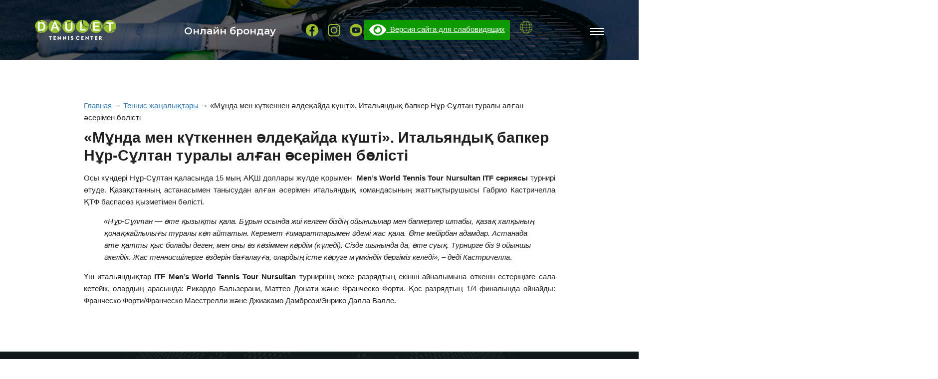

--- FILE ---
content_type: text/html; charset=UTF-8
request_url: https://tennisdaulet.kz/zdes-gorazdo-kruche-chem-ya-ozhidal-italyanskiy-trener-podelilsya-vpechatleniyami-o-nur-sultane/
body_size: 10999
content:
<!DOCTYPE html>
<html lang="ru">
<head>
<title>&#171;Мұнда мен күткеннен әлдеқайда күшті&#187;. Итальяндық бапкер Нұр-Сұлтан туралы алған әсерімен бөлісті</title>
<meta charset="utf-8">
<meta name="viewport" content="width=device-width, initial-scale=1">
<link rel="stylesheet" href="https://tennisdaulet.kz/wp-content/themes/tennis/style.css?ver=2">
<link rel="stylesheet" href="https://tennisdaulet.kz/wp-content/themes/tennis/assets/css/grid.css?ver=2">
<link rel="stylesheet" href="https://tennisdaulet.kz/wp-content/themes/tennis/assets/css/media.css?ver=2">
<link rel="preconnect" href="https://fonts.gstatic.com">
<link href="https://fonts.googleapis.com/css2?family=Montserrat:wght@300;400;600&display=swap" rel="stylesheet">
<link rel="icon" href="https://tennisdaulet.kz/wp-content/themes/tennis/assets/img/favicon.png" type="image/png">
<script src="https://tennisdaulet.kz/wp-content/themes/tennis/assets/js/jquery.min.js"></script>
<meta name='robots' content='max-image-preview:large' />
<style id='wp-img-auto-sizes-contain-inline-css' type='text/css'>
img:is([sizes=auto i],[sizes^="auto," i]){contain-intrinsic-size:3000px 1500px}
/*# sourceURL=wp-img-auto-sizes-contain-inline-css */
</style>
<link rel='stylesheet' id='twb-open-sans-css' href='https://fonts.googleapis.com/css?family=Open+Sans%3A300%2C400%2C500%2C600%2C700%2C800&#038;display=swap&#038;ver=6.9' type='text/css' media='all' />
<link rel='stylesheet' id='twb-global-css' href='https://tennisdaulet.kz/wp-content/plugins/wd-instagram-feed/booster/assets/css/global.css?ver=1.0.0' type='text/css' media='all' />
<style id='wp-block-library-inline-css' type='text/css'>
:root{--wp-block-synced-color:#7a00df;--wp-block-synced-color--rgb:122,0,223;--wp-bound-block-color:var(--wp-block-synced-color);--wp-editor-canvas-background:#ddd;--wp-admin-theme-color:#007cba;--wp-admin-theme-color--rgb:0,124,186;--wp-admin-theme-color-darker-10:#006ba1;--wp-admin-theme-color-darker-10--rgb:0,107,160.5;--wp-admin-theme-color-darker-20:#005a87;--wp-admin-theme-color-darker-20--rgb:0,90,135;--wp-admin-border-width-focus:2px}@media (min-resolution:192dpi){:root{--wp-admin-border-width-focus:1.5px}}.wp-element-button{cursor:pointer}:root .has-very-light-gray-background-color{background-color:#eee}:root .has-very-dark-gray-background-color{background-color:#313131}:root .has-very-light-gray-color{color:#eee}:root .has-very-dark-gray-color{color:#313131}:root .has-vivid-green-cyan-to-vivid-cyan-blue-gradient-background{background:linear-gradient(135deg,#00d084,#0693e3)}:root .has-purple-crush-gradient-background{background:linear-gradient(135deg,#34e2e4,#4721fb 50%,#ab1dfe)}:root .has-hazy-dawn-gradient-background{background:linear-gradient(135deg,#faaca8,#dad0ec)}:root .has-subdued-olive-gradient-background{background:linear-gradient(135deg,#fafae1,#67a671)}:root .has-atomic-cream-gradient-background{background:linear-gradient(135deg,#fdd79a,#004a59)}:root .has-nightshade-gradient-background{background:linear-gradient(135deg,#330968,#31cdcf)}:root .has-midnight-gradient-background{background:linear-gradient(135deg,#020381,#2874fc)}:root{--wp--preset--font-size--normal:16px;--wp--preset--font-size--huge:42px}.has-regular-font-size{font-size:1em}.has-larger-font-size{font-size:2.625em}.has-normal-font-size{font-size:var(--wp--preset--font-size--normal)}.has-huge-font-size{font-size:var(--wp--preset--font-size--huge)}.has-text-align-center{text-align:center}.has-text-align-left{text-align:left}.has-text-align-right{text-align:right}.has-fit-text{white-space:nowrap!important}#end-resizable-editor-section{display:none}.aligncenter{clear:both}.items-justified-left{justify-content:flex-start}.items-justified-center{justify-content:center}.items-justified-right{justify-content:flex-end}.items-justified-space-between{justify-content:space-between}.screen-reader-text{border:0;clip-path:inset(50%);height:1px;margin:-1px;overflow:hidden;padding:0;position:absolute;width:1px;word-wrap:normal!important}.screen-reader-text:focus{background-color:#ddd;clip-path:none;color:#444;display:block;font-size:1em;height:auto;left:5px;line-height:normal;padding:15px 23px 14px;text-decoration:none;top:5px;width:auto;z-index:100000}html :where(.has-border-color){border-style:solid}html :where([style*=border-top-color]){border-top-style:solid}html :where([style*=border-right-color]){border-right-style:solid}html :where([style*=border-bottom-color]){border-bottom-style:solid}html :where([style*=border-left-color]){border-left-style:solid}html :where([style*=border-width]){border-style:solid}html :where([style*=border-top-width]){border-top-style:solid}html :where([style*=border-right-width]){border-right-style:solid}html :where([style*=border-bottom-width]){border-bottom-style:solid}html :where([style*=border-left-width]){border-left-style:solid}html :where(img[class*=wp-image-]){height:auto;max-width:100%}:where(figure){margin:0 0 1em}html :where(.is-position-sticky){--wp-admin--admin-bar--position-offset:var(--wp-admin--admin-bar--height,0px)}@media screen and (max-width:600px){html :where(.is-position-sticky){--wp-admin--admin-bar--position-offset:0px}}

/*# sourceURL=wp-block-library-inline-css */
</style><style id='global-styles-inline-css' type='text/css'>
:root{--wp--preset--aspect-ratio--square: 1;--wp--preset--aspect-ratio--4-3: 4/3;--wp--preset--aspect-ratio--3-4: 3/4;--wp--preset--aspect-ratio--3-2: 3/2;--wp--preset--aspect-ratio--2-3: 2/3;--wp--preset--aspect-ratio--16-9: 16/9;--wp--preset--aspect-ratio--9-16: 9/16;--wp--preset--color--black: #000000;--wp--preset--color--cyan-bluish-gray: #abb8c3;--wp--preset--color--white: #ffffff;--wp--preset--color--pale-pink: #f78da7;--wp--preset--color--vivid-red: #cf2e2e;--wp--preset--color--luminous-vivid-orange: #ff6900;--wp--preset--color--luminous-vivid-amber: #fcb900;--wp--preset--color--light-green-cyan: #7bdcb5;--wp--preset--color--vivid-green-cyan: #00d084;--wp--preset--color--pale-cyan-blue: #8ed1fc;--wp--preset--color--vivid-cyan-blue: #0693e3;--wp--preset--color--vivid-purple: #9b51e0;--wp--preset--gradient--vivid-cyan-blue-to-vivid-purple: linear-gradient(135deg,rgb(6,147,227) 0%,rgb(155,81,224) 100%);--wp--preset--gradient--light-green-cyan-to-vivid-green-cyan: linear-gradient(135deg,rgb(122,220,180) 0%,rgb(0,208,130) 100%);--wp--preset--gradient--luminous-vivid-amber-to-luminous-vivid-orange: linear-gradient(135deg,rgb(252,185,0) 0%,rgb(255,105,0) 100%);--wp--preset--gradient--luminous-vivid-orange-to-vivid-red: linear-gradient(135deg,rgb(255,105,0) 0%,rgb(207,46,46) 100%);--wp--preset--gradient--very-light-gray-to-cyan-bluish-gray: linear-gradient(135deg,rgb(238,238,238) 0%,rgb(169,184,195) 100%);--wp--preset--gradient--cool-to-warm-spectrum: linear-gradient(135deg,rgb(74,234,220) 0%,rgb(151,120,209) 20%,rgb(207,42,186) 40%,rgb(238,44,130) 60%,rgb(251,105,98) 80%,rgb(254,248,76) 100%);--wp--preset--gradient--blush-light-purple: linear-gradient(135deg,rgb(255,206,236) 0%,rgb(152,150,240) 100%);--wp--preset--gradient--blush-bordeaux: linear-gradient(135deg,rgb(254,205,165) 0%,rgb(254,45,45) 50%,rgb(107,0,62) 100%);--wp--preset--gradient--luminous-dusk: linear-gradient(135deg,rgb(255,203,112) 0%,rgb(199,81,192) 50%,rgb(65,88,208) 100%);--wp--preset--gradient--pale-ocean: linear-gradient(135deg,rgb(255,245,203) 0%,rgb(182,227,212) 50%,rgb(51,167,181) 100%);--wp--preset--gradient--electric-grass: linear-gradient(135deg,rgb(202,248,128) 0%,rgb(113,206,126) 100%);--wp--preset--gradient--midnight: linear-gradient(135deg,rgb(2,3,129) 0%,rgb(40,116,252) 100%);--wp--preset--font-size--small: 13px;--wp--preset--font-size--medium: 20px;--wp--preset--font-size--large: 36px;--wp--preset--font-size--x-large: 42px;--wp--preset--spacing--20: 0.44rem;--wp--preset--spacing--30: 0.67rem;--wp--preset--spacing--40: 1rem;--wp--preset--spacing--50: 1.5rem;--wp--preset--spacing--60: 2.25rem;--wp--preset--spacing--70: 3.38rem;--wp--preset--spacing--80: 5.06rem;--wp--preset--shadow--natural: 6px 6px 9px rgba(0, 0, 0, 0.2);--wp--preset--shadow--deep: 12px 12px 50px rgba(0, 0, 0, 0.4);--wp--preset--shadow--sharp: 6px 6px 0px rgba(0, 0, 0, 0.2);--wp--preset--shadow--outlined: 6px 6px 0px -3px rgb(255, 255, 255), 6px 6px rgb(0, 0, 0);--wp--preset--shadow--crisp: 6px 6px 0px rgb(0, 0, 0);}:where(.is-layout-flex){gap: 0.5em;}:where(.is-layout-grid){gap: 0.5em;}body .is-layout-flex{display: flex;}.is-layout-flex{flex-wrap: wrap;align-items: center;}.is-layout-flex > :is(*, div){margin: 0;}body .is-layout-grid{display: grid;}.is-layout-grid > :is(*, div){margin: 0;}:where(.wp-block-columns.is-layout-flex){gap: 2em;}:where(.wp-block-columns.is-layout-grid){gap: 2em;}:where(.wp-block-post-template.is-layout-flex){gap: 1.25em;}:where(.wp-block-post-template.is-layout-grid){gap: 1.25em;}.has-black-color{color: var(--wp--preset--color--black) !important;}.has-cyan-bluish-gray-color{color: var(--wp--preset--color--cyan-bluish-gray) !important;}.has-white-color{color: var(--wp--preset--color--white) !important;}.has-pale-pink-color{color: var(--wp--preset--color--pale-pink) !important;}.has-vivid-red-color{color: var(--wp--preset--color--vivid-red) !important;}.has-luminous-vivid-orange-color{color: var(--wp--preset--color--luminous-vivid-orange) !important;}.has-luminous-vivid-amber-color{color: var(--wp--preset--color--luminous-vivid-amber) !important;}.has-light-green-cyan-color{color: var(--wp--preset--color--light-green-cyan) !important;}.has-vivid-green-cyan-color{color: var(--wp--preset--color--vivid-green-cyan) !important;}.has-pale-cyan-blue-color{color: var(--wp--preset--color--pale-cyan-blue) !important;}.has-vivid-cyan-blue-color{color: var(--wp--preset--color--vivid-cyan-blue) !important;}.has-vivid-purple-color{color: var(--wp--preset--color--vivid-purple) !important;}.has-black-background-color{background-color: var(--wp--preset--color--black) !important;}.has-cyan-bluish-gray-background-color{background-color: var(--wp--preset--color--cyan-bluish-gray) !important;}.has-white-background-color{background-color: var(--wp--preset--color--white) !important;}.has-pale-pink-background-color{background-color: var(--wp--preset--color--pale-pink) !important;}.has-vivid-red-background-color{background-color: var(--wp--preset--color--vivid-red) !important;}.has-luminous-vivid-orange-background-color{background-color: var(--wp--preset--color--luminous-vivid-orange) !important;}.has-luminous-vivid-amber-background-color{background-color: var(--wp--preset--color--luminous-vivid-amber) !important;}.has-light-green-cyan-background-color{background-color: var(--wp--preset--color--light-green-cyan) !important;}.has-vivid-green-cyan-background-color{background-color: var(--wp--preset--color--vivid-green-cyan) !important;}.has-pale-cyan-blue-background-color{background-color: var(--wp--preset--color--pale-cyan-blue) !important;}.has-vivid-cyan-blue-background-color{background-color: var(--wp--preset--color--vivid-cyan-blue) !important;}.has-vivid-purple-background-color{background-color: var(--wp--preset--color--vivid-purple) !important;}.has-black-border-color{border-color: var(--wp--preset--color--black) !important;}.has-cyan-bluish-gray-border-color{border-color: var(--wp--preset--color--cyan-bluish-gray) !important;}.has-white-border-color{border-color: var(--wp--preset--color--white) !important;}.has-pale-pink-border-color{border-color: var(--wp--preset--color--pale-pink) !important;}.has-vivid-red-border-color{border-color: var(--wp--preset--color--vivid-red) !important;}.has-luminous-vivid-orange-border-color{border-color: var(--wp--preset--color--luminous-vivid-orange) !important;}.has-luminous-vivid-amber-border-color{border-color: var(--wp--preset--color--luminous-vivid-amber) !important;}.has-light-green-cyan-border-color{border-color: var(--wp--preset--color--light-green-cyan) !important;}.has-vivid-green-cyan-border-color{border-color: var(--wp--preset--color--vivid-green-cyan) !important;}.has-pale-cyan-blue-border-color{border-color: var(--wp--preset--color--pale-cyan-blue) !important;}.has-vivid-cyan-blue-border-color{border-color: var(--wp--preset--color--vivid-cyan-blue) !important;}.has-vivid-purple-border-color{border-color: var(--wp--preset--color--vivid-purple) !important;}.has-vivid-cyan-blue-to-vivid-purple-gradient-background{background: var(--wp--preset--gradient--vivid-cyan-blue-to-vivid-purple) !important;}.has-light-green-cyan-to-vivid-green-cyan-gradient-background{background: var(--wp--preset--gradient--light-green-cyan-to-vivid-green-cyan) !important;}.has-luminous-vivid-amber-to-luminous-vivid-orange-gradient-background{background: var(--wp--preset--gradient--luminous-vivid-amber-to-luminous-vivid-orange) !important;}.has-luminous-vivid-orange-to-vivid-red-gradient-background{background: var(--wp--preset--gradient--luminous-vivid-orange-to-vivid-red) !important;}.has-very-light-gray-to-cyan-bluish-gray-gradient-background{background: var(--wp--preset--gradient--very-light-gray-to-cyan-bluish-gray) !important;}.has-cool-to-warm-spectrum-gradient-background{background: var(--wp--preset--gradient--cool-to-warm-spectrum) !important;}.has-blush-light-purple-gradient-background{background: var(--wp--preset--gradient--blush-light-purple) !important;}.has-blush-bordeaux-gradient-background{background: var(--wp--preset--gradient--blush-bordeaux) !important;}.has-luminous-dusk-gradient-background{background: var(--wp--preset--gradient--luminous-dusk) !important;}.has-pale-ocean-gradient-background{background: var(--wp--preset--gradient--pale-ocean) !important;}.has-electric-grass-gradient-background{background: var(--wp--preset--gradient--electric-grass) !important;}.has-midnight-gradient-background{background: var(--wp--preset--gradient--midnight) !important;}.has-small-font-size{font-size: var(--wp--preset--font-size--small) !important;}.has-medium-font-size{font-size: var(--wp--preset--font-size--medium) !important;}.has-large-font-size{font-size: var(--wp--preset--font-size--large) !important;}.has-x-large-font-size{font-size: var(--wp--preset--font-size--x-large) !important;}
/*# sourceURL=global-styles-inline-css */
</style>

<style id='classic-theme-styles-inline-css' type='text/css'>
/*! This file is auto-generated */
.wp-block-button__link{color:#fff;background-color:#32373c;border-radius:9999px;box-shadow:none;text-decoration:none;padding:calc(.667em + 2px) calc(1.333em + 2px);font-size:1.125em}.wp-block-file__button{background:#32373c;color:#fff;text-decoration:none}
/*# sourceURL=/wp-includes/css/classic-themes.min.css */
</style>
<link rel='stylesheet' id='dashicons-css' href='https://tennisdaulet.kz/wp-includes/css/dashicons.min.css?ver=6.9' type='text/css' media='all' />
<link rel='stylesheet' id='admin-bar-css' href='https://tennisdaulet.kz/wp-includes/css/admin-bar.min.css?ver=6.9' type='text/css' media='all' />
<style id='admin-bar-inline-css' type='text/css'>

    /* Hide CanvasJS credits for P404 charts specifically */
    #p404RedirectChart .canvasjs-chart-credit {
        display: none !important;
    }
    
    #p404RedirectChart canvas {
        border-radius: 6px;
    }

    .p404-redirect-adminbar-weekly-title {
        font-weight: bold;
        font-size: 14px;
        color: #fff;
        margin-bottom: 6px;
    }

    #wpadminbar #wp-admin-bar-p404_free_top_button .ab-icon:before {
        content: "\f103";
        color: #dc3545;
        top: 3px;
    }
    
    #wp-admin-bar-p404_free_top_button .ab-item {
        min-width: 80px !important;
        padding: 0px !important;
    }
    
    /* Ensure proper positioning and z-index for P404 dropdown */
    .p404-redirect-adminbar-dropdown-wrap { 
        min-width: 0; 
        padding: 0;
        position: static !important;
    }
    
    #wpadminbar #wp-admin-bar-p404_free_top_button_dropdown {
        position: static !important;
    }
    
    #wpadminbar #wp-admin-bar-p404_free_top_button_dropdown .ab-item {
        padding: 0 !important;
        margin: 0 !important;
    }
    
    .p404-redirect-dropdown-container {
        min-width: 340px;
        padding: 18px 18px 12px 18px;
        background: #23282d !important;
        color: #fff;
        border-radius: 12px;
        box-shadow: 0 8px 32px rgba(0,0,0,0.25);
        margin-top: 10px;
        position: relative !important;
        z-index: 999999 !important;
        display: block !important;
        border: 1px solid #444;
    }
    
    /* Ensure P404 dropdown appears on hover */
    #wpadminbar #wp-admin-bar-p404_free_top_button .p404-redirect-dropdown-container { 
        display: none !important;
    }
    
    #wpadminbar #wp-admin-bar-p404_free_top_button:hover .p404-redirect-dropdown-container { 
        display: block !important;
    }
    
    #wpadminbar #wp-admin-bar-p404_free_top_button:hover #wp-admin-bar-p404_free_top_button_dropdown .p404-redirect-dropdown-container {
        display: block !important;
    }
    
    .p404-redirect-card {
        background: #2c3338;
        border-radius: 8px;
        padding: 18px 18px 12px 18px;
        box-shadow: 0 2px 8px rgba(0,0,0,0.07);
        display: flex;
        flex-direction: column;
        align-items: flex-start;
        border: 1px solid #444;
    }
    
    .p404-redirect-btn {
        display: inline-block;
        background: #dc3545;
        color: #fff !important;
        font-weight: bold;
        padding: 5px 22px;
        border-radius: 8px;
        text-decoration: none;
        font-size: 17px;
        transition: background 0.2s, box-shadow 0.2s;
        margin-top: 8px;
        box-shadow: 0 2px 8px rgba(220,53,69,0.15);
        text-align: center;
        line-height: 1.6;
    }
    
    .p404-redirect-btn:hover {
        background: #c82333;
        color: #fff !important;
        box-shadow: 0 4px 16px rgba(220,53,69,0.25);
    }
    
    /* Prevent conflicts with other admin bar dropdowns */
    #wpadminbar .ab-top-menu > li:hover > .ab-item,
    #wpadminbar .ab-top-menu > li.hover > .ab-item {
        z-index: auto;
    }
    
    #wpadminbar #wp-admin-bar-p404_free_top_button:hover > .ab-item {
        z-index: 999998 !important;
    }
    
/*# sourceURL=admin-bar-inline-css */
</style>
<link rel='stylesheet' id='contact-form-7-css' href='https://tennisdaulet.kz/wp-content/plugins/contact-form-7/includes/css/styles.css?ver=6.1.4' type='text/css' media='all' />
<link rel='stylesheet' id='wpm-main-css' href='//tennisdaulet.kz/wp-content/plugins/wp-multilang/assets/styles/main.min.css?ver=2.4.24' type='text/css' media='all' />
<link rel='stylesheet' id='bvi-styles-css' href='https://tennisdaulet.kz/wp-content/plugins/button-visually-impaired/assets/css/bvi.min.css?ver=2.3.0' type='text/css' media='all' />
<style id='bvi-styles-inline-css' type='text/css'>

			.bvi-widget,
			.bvi-shortcode a,
			.bvi-widget a, 
			.bvi-shortcode {
				color: #ffffff;
				background-color: #0f9905;
			}
			.bvi-widget .bvi-svg-eye,
			.bvi-shortcode .bvi-svg-eye {
			    display: inline-block;
                overflow: visible;
                width: 1.125em;
                height: 1em;
                font-size: 2em;
                vertical-align: middle;
			}
			.bvi-widget,
			.bvi-shortcode {
			    -webkit-transition: background-color .2s ease-out;
			    transition: background-color .2s ease-out;
			    cursor: pointer;
			    border-radius: 2px;
			    display: inline-block;
			    padding: 5px 10px;
			    vertical-align: middle;
			    text-decoration: none;
			}
/*# sourceURL=bvi-styles-inline-css */
</style>
<!--n2css--><!--n2js--><script type="text/javascript" src="https://tennisdaulet.kz/wp-includes/js/jquery/jquery.min.js?ver=3.7.1" id="jquery-core-js"></script>
<script type="text/javascript" src="https://tennisdaulet.kz/wp-content/plugins/wd-instagram-feed/booster/assets/js/circle-progress.js?ver=1.2.2" id="twb-circle-js"></script>
<script type="text/javascript" id="twb-global-js-extra">
/* <![CDATA[ */
var twb = {"nonce":"83f044b387","ajax_url":"https://tennisdaulet.kz/wp-admin/admin-ajax.php","plugin_url":"https://tennisdaulet.kz/wp-content/plugins/wd-instagram-feed/booster","href":"https://tennisdaulet.kz/wp-admin/admin.php?page=twb_instagram-feed"};
var twb = {"nonce":"83f044b387","ajax_url":"https://tennisdaulet.kz/wp-admin/admin-ajax.php","plugin_url":"https://tennisdaulet.kz/wp-content/plugins/wd-instagram-feed/booster","href":"https://tennisdaulet.kz/wp-admin/admin.php?page=twb_instagram-feed"};
//# sourceURL=twb-global-js-extra
/* ]]> */
</script>
<script type="text/javascript" src="https://tennisdaulet.kz/wp-content/plugins/wd-instagram-feed/booster/assets/js/global.js?ver=1.0.0" id="twb-global-js"></script>
<link rel="https://api.w.org/" href="https://tennisdaulet.kz/wp-json/" /><link rel="alternate" title="JSON" type="application/json" href="https://tennisdaulet.kz/wp-json/wp/v2/posts/231" /><link rel="canonical" href="https://tennisdaulet.kz/zdes-gorazdo-kruche-chem-ya-ozhidal-italyanskiy-trener-podelilsya-vpechatleniyami-o-nur-sultane/" />
 <style> #h5vpQuickPlayer { width: 100%; max-width: 100%; margin: 0 auto; } </style> <link rel="alternate" hreflang="ru-ru" href="https://tennisdaulet.kz/ru/zdes-gorazdo-kruche-chem-ya-ozhidal-italyanskiy-trener-podelilsya-vpechatleniyami-o-nur-sultane/"/>
<link rel="alternate" hreflang="x-default" href="https://tennisdaulet.kz/zdes-gorazdo-kruche-chem-ya-ozhidal-italyanskiy-trener-podelilsya-vpechatleniyami-o-nur-sultane/"/>
<link rel="alternate" hreflang="kz-kz" href="https://tennisdaulet.kz/zdes-gorazdo-kruche-chem-ya-ozhidal-italyanskiy-trener-podelilsya-vpechatleniyami-o-nur-sultane/"/>
</head><body class="wp-singular post-template-default single single-post postid-231 single-format-standard wp-theme-tennis language-kz modula-best-grid-gallery">

<header>
	<div class="container">
		<div class="row">
			<div class="col-md-12">
				<div class="flexbox">
					<div>
						<div id="brand">
							<a href="https://tennisdaulet.kz/"><img src="https://tennisdaulet.kz/wp-content/themes/tennis/assets/img/daulet_logo.png" class="img-responsive" /></a>
						</div>
					</div>
					<div class="flexbox">
						<div class="header-tel">
							<a href="https://n551098.alteg.io/company/521176/personal/menu?o=">Онлайн брондау</a>
						</div>
						<!--<div class="header-tel">
							<a href="tel:+77172249454">+7 (7172) 24-94-54</a>
						</div>-->
						<div class="social">
							<a href="https://www.facebook.com/DauletTennisCentre" target="_blank"><img src="https://tennisdaulet.kz/wp-content/themes/tennis/assets/img/icons/facebook.svg" class="img-responsive" /></a>
							<a href="https://www.instagram.com/daulet.tennis.centre" target="_blank"><img src="https://tennisdaulet.kz/wp-content/themes/tennis/assets/img/icons/instagram.svg" class="img-responsive" /></a>
							<a href="https://www.youtube.com/channel/UCULn9728CsYsloAtofI3sEA" target="_blank"><img src="https://tennisdaulet.kz/wp-content/themes/tennis/assets/img/icons/youtube.svg" class="img-responsive" /></a>
							<div class="bvi-shortcode"><a href="#" class="bvi-open"><svg aria-hidden="true" focusable="false" role="img" xmlns="http://www.w3.org/2000/svg" viewBox="0 0 576 512" class="bvi-svg-eye"><path fill="currentColor" d="M572.52 241.4C518.29 135.59 410.93 64 288 64S57.68 135.64 3.48 241.41a32.35 32.35 0 0 0 0 29.19C57.71 376.41 165.07 448 288 448s230.32-71.64 284.52-177.41a32.35 32.35 0 0 0 0-29.19zM288 400a144 144 0 1 1 144-144 143.93 143.93 0 0 1-144 144zm0-240a95.31 95.31 0 0 0-25.31 3.79 47.85 47.85 0 0 1-66.9 66.9A95.78 95.78 0 1 0 288 160z" class="bvi-svg-eye"></path></svg>&ensp;Версия сайта для слабовидящих</a></div>						</div>
						<div class="language">
							<ul class="wpm-language-switcher wpm-switcher-dropdown">
	<li class="wpm-item-language-main wpm-item-language-kz">
				<span>
																<span>Қазақша</span>
									</span>
		<ul class="wpm-language-dropdown">
							<li class="wpm-item-language-ru">
					<a href="https://tennisdaulet.kz/ru/zdes-gorazdo-kruche-chem-ya-ozhidal-italyanskiy-trener-podelilsya-vpechatleniyami-o-nur-sultane/" data-lang="ru">
																			<span>Русский</span>
											</a>
				</li>
					</ul>
	</li>
</ul>
						</div>
					</div>
				</div>
						</div>
		</div>
	</div>
	<div class="header">
		<div class="burger">
			<div class="burger__patty"></div>
			<div class="burger__patty"></div>
			<div class="burger__patty"></div>
		</div>
		<nav class="menu">
			<ul class="menu__list">
				<li class="menu__item"><a href="https://tennisdaulet.kz/" class="menu__link">Басты бет</a></li>
				<li class="menu__item"><a href="https://tennisdaulet.kz/?page_id=24" class="menu__link">Біз туралы</a></li>
				<li class="menu__item"><a href="https://tennisdaulet.kz/category/trenery/" class="menu__link">Жаттықтырушылар</a></li>
				<li class="menu__item"><a href="https://tennisdaulet.kz/category/komanda/" class="menu__link">Команда</a></li>
				<!--<li class="menu__item"><a href="https://tennisdaulet.kz/category/sbornaya/" class="menu__link">Астана құрамасы</a></li>-->
				<li class="menu__item"><a href="https://tennisdaulet.kz/?page_id=129" class="menu__link menu__small">Қызметтер мен бағалар</a></li>
				<li class="menu__item"><a href="https://tennisdaulet.kz/korty/" class="menu__link menu__small">Корттар</a></li>
				<li class="menu__item"><a href="https://tennisdaulet.kz/?page_id=58" class="menu__link menu__small">Жаттығу залы</a></li>
				<li class="menu__item"><a href="https://tennisdaulet.kz/gruppovye-zanyatiya/" class="menu__link menu__small">Топтық сабақтар</a></li>
				<li class="menu__item"><a href="https://tennisdaulet.kz/?page_id=57" class="menu__link">Ережелер</a></li>
				<li class="menu__item"><a href="https://tennisdaulet.kz/bronirovanie" class="menu__link">Брондау ережелері</a></li>
				<!--<li class="menu__item"><a href="https://tennisdaulet.kz/compliance/" class="menu__link">Комплаенс</a></li>-->
				<li class="menu__item"><a href="https://tennisdaulet.kz/category/galereya/" class="menu__link">Галерея</a></li>
				<li class="menu__item"><a href="https://tennisdaulet.kz/kontakty" class="menu__link">Байланысу</a></li>
				<a href="https://tennisdaulet.kz/"><img src="https://tennisdaulet.kz/wp-content/themes/tennis/assets/img/daulet_logo.png" class="img-responsive" /></a>
			</ul>
		</nav>
	</div>	
</header>
<main>
	<div class="section">
		<div class="container">
			<div class="row">
				<div class="col-md-10 col-md-offset-1">
					<div class="breadcrumbs" itemscope itemtype="http://schema.org/BreadcrumbList"><span itemprop="itemListElement" itemscope itemtype="http://schema.org/ListItem"><a class="breadcrumbs__link" href="https://tennisdaulet.kz/" itemprop="item"><span itemprop="name">Главная</span></a><meta itemprop="position" content="1" /></span><span class="breadcrumbs__separator"> &rarr; </span><span itemprop="itemListElement" itemscope itemtype="http://schema.org/ListItem"><a class="breadcrumbs__link" href="https://tennisdaulet.kz/category/news/" itemprop="item"><span itemprop="name">Теннис жаңалықтары</span></a><meta itemprop="position" content="2" /></span><span class="breadcrumbs__separator"> &rarr; </span><span class="breadcrumbs__current">&#171;Мұнда мен күткеннен әлдеқайда күшті&#187;. Итальяндық бапкер Нұр-Сұлтан туралы алған әсерімен бөлісті</span></div>					<div class="news-inner">
												<h1>&#171;Мұнда мен күткеннен әлдеқайда күшті&#187;. Итальяндық бапкер Нұр-Сұлтан туралы алған әсерімен бөлісті</h1>
						<p style="text-align: justify;">Осы күндері Нұр-Сұлтан қаласында 15 мың АҚШ доллары жүлде қорымен  <strong>Men&#8217;s World Tennis Tour Nursultan ITF сериясы</strong> турнирі өтуде. Қазақстанның астанасымен танысудан алған әсерімен итальяндық командасының жаттықтырушысы Габрио Кастричелла ҚТФ баспасөз қызметімен бөлісті.</p>
<blockquote><p><em>&#171;Нұр-Сұлтан — өте қызықты қала. Бұрын осында жиі келген біздің ойыншылар мен бапкерлер штабы, қазақ халқының қонақжайлылығы туралы көп айтатын. Керемет ғимараттарымен әдемі жас қала. Өте мейірбан адамдар. Астанада өте қатты қыс болады деген, мен оны өз көзіммен көрдім (күледі). Сізде шынында да, өте суық. Турнирге біз 9 ойыншы әкелдік. Жас теннисшілерге өздерін бағалауға, олардың істе көруге мүмкіндік бергіміз келеді&#187;, – деді Кастричелла</em>.</p></blockquote>
<p style="text-align: justify;">Үш итальяндықтар <strong>ITF Men&#8217;s World Tennis Tour Nursultan</strong> турнирінің жеке разрядтың екінші айналымына өткенін естеріңізге сала кетейік, олардың арасында: Рикардо Бальзерани, Маттео Донати және Франческо Форти. Қос разрядтың 1/4 финалында ойнайды: Франческо Форти/Франческо Маестрелли және Джиакамо Дамбрози/Энрико Далла Валле.</p>
																	</div>
				</div>
			</div>
		</div>
	</div>
</main>

<footer>
	&nbsp;
	<div class="container">
		<div class="row">
			<div class="col-md-4">
				<div class="widget">
					<h4>Байланысу</h4>
					<p>Мекенжайы: Астана қаласы , Қордай көшесі 6</p>
					<!--<p>Тел: <a href="tel:+77172249454">+7 (7172) 24-94-54</a></p>-->
					<p>Ресепшн: <a href="tel:+77066410485">+7 706 641 04 85</a></p>
					<!--<p>Спорт бөлімі:<a href="tel:+77172481759">+7 (7172) 48-17-59</a>--></p>
					<p>Пошта: <a href="mailto:daulet@tennisdaulet.kz">daulet@tennisdaulet.kz</a></p>
					<p>Жұмыс тәртібі сағат 06.00-ден 00.00-ге дейін</p>
										<div class="social">
						<a href="https://www.facebook.com/DauletTennisCentre" target="_blank"><img src="https://tennisdaulet.kz/wp-content/themes/tennis/assets/img/icons/facebook.svg" class="img-responsive" /></a>
						<a href="https://www.instagram.com/daulet.tennis.centre" target="_blank"><img src="https://tennisdaulet.kz/wp-content/themes/tennis/assets/img/icons/instagram.svg" class="img-responsive" /></a>
						<a href="https://www.youtube.com/channel/UCULn9728CsYsloAtofI3sEA" target="_blank"><img src="https://tennisdaulet.kz/wp-content/themes/tennis/assets/img/icons/youtube.svg" class="img-responsive" /></a>
					</div>
				</div>
			</div>
			<!--<div class="col-md-4">
				<div class="widget widget-gallery">
					<h4>Ақпарат</h4>
					<ul>
						<li><a href="https://tennisdaulet.kz/compliance/">Комплаенс</a></li>
						<li><a href="https://tennisdaulet.kz/kalendar-meropriyatiy-2024/">Күнтізбе 2025</a></li>
						<li><a href="https://tennisdaulet.kz/ru/instrukciya-po-registracii-v-sisteme-kazpin/">KazPin</a></li>
						<li><a href="https://tennisdaulet.kz/pravila/">Келу ережесі</a></li>
						<li><a href="https://tennisdaulet.kz/bronirovanie/">Брондау ережелері</a></li>
						<li><a href="https://tennisdaulet.kz/events/">Оқиғалар күнтізбесі</a></li>
						<li><a href="https://tennisdaulet.kz/docs/">Құжаттар</a></li>
						<li><a href="https://tennisdaulet.kz/vakansii/">Жұмыстар</a></li>
						<li><a href="https://tennisdaulet.kz/faq/">Жиі қойылатын сұрақтар</a></li>
					</ul>
				</div>
			</div>-->
			<div class="col-md-4">
				<div class="widget-map">
					<div id="map"></div>
				</div>
			</div>
		</div>
	</div>
	<div class="copyright">
		<div class="container">
			<div class="row">
				<div class="col-md-12">
					<div class="flexbox">
						<p>&copy; 2026 &mdash; Теннисный центр «Даулет» &bull; Сайт құру - <a href="https://kazweb.pro/">Казвеб</a> </p>
						<p><a href="https://tennisdaulet.kz/?page_id=3">Құпиялылық саясаты</a></p>
					</div>
				</div>
			</div>
		</div>
	</div>
</footer>

<!--noindex-->
<div id="booking" style="display: none; width: 100%; height: 200px; max-width: 400px; text-align: center;">
	<!--<style type="text/css">#ifr {position: absolute; top:0px; left:0px; width:100%;}</style>
	<iframe id="ifr" src="https://widget.bookform.ru/50768/" width="100%" height="100%" scrolling="yes" align="left" frameborder="0"></iframe>-->
	<h2>Запись ведется по телефону:<br /><br /><a href="tel:+77066410485">+7 706 641 04 85</a></h2>
</div>

<div id="children" style="display: none; width: 100%; height: auto; max-width: 500px; text-align: center;">
	<style type="text/css">
		.nabor header {
			border-bottom: 1px solid #8c8c8c30;
			padding: 15px 0;
			margin-bottom: 30px;
		}
		.nabor .header-tel {
			padding-right: 0;
			margin-top: 0
		}
		.nabor .header-tel a {
			color: #10181a;
			font-size: 18px;
		}
		.nabor #brand img {
			height: 60px;
		}
		.nabor-item {
			margin-bottom: 20px;
		}
		.nabor-item p {
			margin-bottom: 5px;
			text-align: left;
		}
		.wpcf7-text,
		.wpcf7-date {
			border: 1px solid #cac2c2;
			border-radius: 3px;
			display: block;
			margin: 0 auto;
			font-size: 14px;
			padding: 15px;
			color: #000;
			background-clip: padding-box;
			outline: 0 none;
			background-color: #fff;
			width: 100%;
		}
		.wpcf7-submit {
			background-color: #9dbd2d;
			background-clip: padding-box;
			border: none;
			border-radius: 3px;
			color: #fff;
			font-size: 16px;
			line-height: 1;
			font-weight: bold;
			outline: 0 none;
			padding: 20px;
			position: relative;
			text-decoration: none;
			margin-top: 14px;
			width: 100%;
		}
	</style>
	<div class="nabor-inner">
		
<div class="wpcf7 no-js" id="wpcf7-f143-o1" lang="ru-RU" dir="ltr" data-wpcf7-id="143">
<div class="screen-reader-response"><p role="status" aria-live="polite" aria-atomic="true"></p> <ul></ul></div>
<form action="/zdes-gorazdo-kruche-chem-ya-ozhidal-italyanskiy-trener-podelilsya-vpechatleniyami-o-nur-sultane/#wpcf7-f143-o1" method="post" class="wpcf7-form init" aria-label="Контактная форма" novalidate="novalidate" data-status="init">
<fieldset class="hidden-fields-container"><input type="hidden" name="_wpcf7" value="143" /><input type="hidden" name="_wpcf7_version" value="6.1.4" /><input type="hidden" name="_wpcf7_locale" value="ru_RU" /><input type="hidden" name="_wpcf7_unit_tag" value="wpcf7-f143-o1" /><input type="hidden" name="_wpcf7_container_post" value="0" /><input type="hidden" name="_wpcf7_posted_data_hash" value="" /><input type="hidden" name="lang" value="kz" />
</fieldset>
<div class="nabor-item">
	<p>ФИО ребенка
	</p>
	<p><span class="wpcf7-form-control-wrap" data-name="text-1"><input size="40" maxlength="400" class="wpcf7-form-control wpcf7-text wpcf7-validates-as-required" aria-required="true" aria-invalid="false" placeholder="" value="" type="text" name="text-1" /></span>
	</p>
</div>
<div class="nabor-item">
	<p>Ребёнок с особыми потребностями в развитии
	</p>
	<p><span class="wpcf7-form-control-wrap" data-name="radio-1"><span class="wpcf7-form-control wpcf7-radio"><span class="wpcf7-list-item first"><label><input type="radio" name="radio-1" value="Да" /><span class="wpcf7-list-item-label">Да</span></label></span><span class="wpcf7-list-item last"><label><input type="radio" name="radio-1" value="Нет" /><span class="wpcf7-list-item-label">Нет</span></label></span></span></span>
	</p>
</div>
<div class="nabor-item">
	<p>Год рождения
	</p>
	<p><span class="wpcf7-form-control-wrap" data-name="date-1"><input size="40" maxlength="400" class="wpcf7-form-control wpcf7-text wpcf7-validates-as-required" aria-required="true" aria-invalid="false" placeholder="например, 2010" value="" type="text" name="date-1" /></span>
	</p>
</div>
<div class="nabor-item">
	<p>Номер телефона
	</p>
	<p><span class="wpcf7-form-control-wrap" data-name="tel-1"><input size="40" maxlength="400" class="wpcf7-form-control wpcf7-tel wpcf7-validates-as-required wpcf7-text wpcf7-validates-as-tel" aria-required="true" aria-invalid="false" placeholder="" value="" type="tel" name="tel-1" /></span>
	</p>
</div>
<div class="nabor-item">
	<p>Электронная почта
	</p>
	<p><span class="wpcf7-form-control-wrap" data-name="email-1"><input size="40" maxlength="400" class="wpcf7-form-control wpcf7-email wpcf7-validates-as-required wpcf7-text wpcf7-validates-as-email" aria-required="true" aria-invalid="false" placeholder="" value="" type="email" name="email-1" /></span>
	</p>
</div>
<div class="nabor-item">
	<p><input class="wpcf7-form-control wpcf7-submit has-spinner" type="submit" value="Записаться" />
	</p>
</div><div class="wpcf7-response-output" aria-hidden="true"></div>
</form>
</div>
	</div>
</div>

<script type="speculationrules">
{"prefetch":[{"source":"document","where":{"and":[{"href_matches":"/*"},{"not":{"href_matches":["/wp-*.php","/wp-admin/*","/wp-content/uploads/*","/wp-content/*","/wp-content/plugins/*","/wp-content/themes/tennis/*","/*\\?(.+)"]}},{"not":{"selector_matches":"a[rel~=\"nofollow\"]"}},{"not":{"selector_matches":".no-prefetch, .no-prefetch a"}}]},"eagerness":"conservative"}]}
</script>

    <style>
        /* .plyr__progress input[type=range]::-ms-scrollbar-track {
            box-shadow: none !important;
        }

        .plyr__progress input[type=range]::-webkit-scrollbar-track {
            box-shadow: none !important;
        } */

        .plyr {
            input[type=range]::-webkit-slider-runnable-track {
                box-shadow: none;
            }

            input[type=range]::-moz-range-track {
                box-shadow: none;
            }

            input[type=range]::-ms-track {
                box-shadow: none;
            }
        }
    </style>
<script type="text/javascript" src="https://tennisdaulet.kz/wp-includes/js/dist/hooks.min.js?ver=dd5603f07f9220ed27f1" id="wp-hooks-js"></script>
<script type="text/javascript" src="https://tennisdaulet.kz/wp-includes/js/dist/i18n.min.js?ver=c26c3dc7bed366793375" id="wp-i18n-js"></script>
<script type="text/javascript" id="wp-i18n-js-after">
/* <![CDATA[ */
wp.i18n.setLocaleData( { 'text direction\u0004ltr': [ 'ltr' ] } );
//# sourceURL=wp-i18n-js-after
/* ]]> */
</script>
<script type="text/javascript" src="https://tennisdaulet.kz/wp-content/plugins/contact-form-7/includes/swv/js/index.js?ver=6.1.4" id="swv-js"></script>
<script type="text/javascript" id="contact-form-7-js-before">
/* <![CDATA[ */
var wpcf7 = {
    "api": {
        "root": "https:\/\/tennisdaulet.kz\/wp-json\/",
        "namespace": "contact-form-7\/v1"
    }
};
//# sourceURL=contact-form-7-js-before
/* ]]> */
</script>
<script type="text/javascript" src="https://tennisdaulet.kz/wp-content/plugins/contact-form-7/includes/js/index.js?ver=6.1.4" id="contact-form-7-js"></script>
<script type="text/javascript" id="wpm-switcher-block-script-js-extra">
/* <![CDATA[ */
var wpm_localize_data = {"wpm_block_switch_nonce":"eaadb1c461","ajax_url":"https://tennisdaulet.kz/wp-admin/admin-ajax.php","current_url":"https://tennisdaulet.kz/zdes-gorazdo-kruche-chem-ya-ozhidal-italyanskiy-trener-podelilsya-vpechatleniyami-o-nur-sultane/"};
//# sourceURL=wpm-switcher-block-script-js-extra
/* ]]> */
</script>
<script type="text/javascript" src="https://tennisdaulet.kz/wp-content/plugins/wp-multilang/assets/blocks/language-switcher/js/switcher-block.min.js?ver=2.4.24" id="wpm-switcher-block-script-js"></script>
<script type="text/javascript" id="bvi-script-js-extra">
/* <![CDATA[ */
var wp_bvi = {"option":{"theme":"white","font":"arial","fontSize":10,"letterSpacing":"normal","lineHeight":"normal","images":true,"reload":true,"speech":true,"builtElements":true,"panelHide":false,"panelFixed":true,"lang":"ru-RU"}};
//# sourceURL=bvi-script-js-extra
/* ]]> */
</script>
<script type="text/javascript" src="https://tennisdaulet.kz/wp-content/plugins/button-visually-impaired/assets/js/bvi.min.js?ver=2.3.0" id="bvi-script-js"></script>
<script type="text/javascript" id="bvi-script-js-after">
/* <![CDATA[ */
var Bvi = new isvek.Bvi(wp_bvi.option);
//# sourceURL=bvi-script-js-after
/* ]]> */
</script>

<link rel="stylesheet" href="https://cdn.jsdelivr.net/gh/fancyapps/fancybox@3.5.7/dist/jquery.fancybox.min.css" />
<script src="https://cdn.jsdelivr.net/gh/fancyapps/fancybox@3.5.7/dist/jquery.fancybox.min.js"></script>
<script src="https://tennisdaulet.kz/wp-content/themes/tennis/assets/js/owl.carousel.min.js"></script>
<link href="https://tennisdaulet.kz/wp-content/themes/tennis/assets/css/owl.carousel.css" rel="stylesheet">

<script>
/* Карусель с логотипами */
$(document).ready(function () {
	(function ($) {
		$('.owl-carousel-logo').owlCarousel({
			loop:true,
			lazyLoad:true,
			margin:0,
			responsiveClass:true,
			nav:true,
			responsive:{
				0:{
					items:1,
					nav:true
				},
				600:{
					items:3,
					nav:false
				},
				1000:{
					items:3,
					nav:true,
				},
				1200:{
					items:4,
					nav:true,
				}
			}
		});
	})(jQuery);
});

/* Карусель с командой */
$(document).ready(function () {
	(function ($) {
		$('.owl-carousel-team').owlCarousel({
			loop:true,
			lazyLoad:true,
			margin:30,
			responsiveClass:true,
			nav:true,
			responsive:{
				0:{
					items:1,
					nav:true
				},
				600:{
					items:2,
					nav:false
				},
				1000:{
					items:3,
					nav:true,
				},
				1200:{
					items:4,
					nav:true,
				}
			}
		});
	})(jQuery);
});

/* Карусель со слайдером */
$(document).ready(function () {
	(function ($) {
		$('.owl-carousel-slider').owlCarousel({
			loop:true,
			lazyLoad:true,
			margin:0,
			responsiveClass:true,
			nav:true,
			autoplay:true,
			autoplayTimeout:5000,
			autoplayHoverPause:true,
			responsive:{
				0:{
					items:1,
					nav:true
				},
				600:{
					items:1,
					nav:false
				},
				1000:{
					items:1,
					nav:true,
				},
				1200:{
					items:1,
					nav:true,
				}
			}
		});
	})(jQuery);
});

/* Яндекс карта */
setTimeout(function(){
    var elem = document.createElement('script');
    elem.type = 'text/javascript';
    elem.src = '//api-maps.yandex.ru/2.0/?apikey=6fb3c9d6-83c8-4862-8bb3-d84d7315a7a3&load=package.standard&lang=ru-RU&onload=getYaMap';
    document.getElementsByTagName('body')[0].appendChild(elem);
}, 10);

function getYaMap(){
	var map;
	map = new ymaps.Map("map", {
	center: [51.141517, 71.499932],
	zoom: 16,
	controls: ['zoomControl']
	});
	map.behaviors.disable('scrollZoom');

	placemark = new ymaps.Placemark([51.141517, 71.499932], {
	balloonContent: 'Теннисный центр «Даулет»'
	}, {
	iconLayout: 'default#image',
	iconImageHref: 'https://tennisdaulet.kz/wp-content/themes/tennis/assets/img/icons/marker.png',
	iconImageSize: [64, 64],
	iconImageOffset: [-30, -70],
	}),
	map.geoObjects.add(placemark)
};

/* Выпадающее меню */
$("[data-active]").click(function(){
	var src=$(this).attr('data-src');
	$(this).toggleClass("active");
	$(src).toggleClass("active");
});

$('.menu-item-has-children').hover(function() {
  $(this).find('.sub-menu').stop(true, true).delay(200).fadeIn(500);
}, function() {
  $(this).find('.sub-menu').stop(true, true).delay(200).fadeOut(500);
});

/* Плавный переход к анкорам */
$(document).ready(function(){
	$("#scroll").on("click","a", function (event) {
        event.preventDefault();
        var id  = $(this).attr('href'),
            top = $(id).offset().top;
        $('body,html').animate({scrollTop: top}, 600);
    });
});

/* Полноэкранное меню */
(function () {
  var Menu = (function () {
    var burger = document.querySelector(".burger");
    var menu = document.querySelector(".menu");
    var menuList = document.querySelector(".menu__list");

    var menuItems = document.querySelectorAll(".menu__item");

    var active = false;

    var toggleMenu = function () {
      if (!active) {
        menu.classList.add("menu--active");
        menuList.classList.add("menu__list--active");

        burger.classList.add("burger--close");
        for (var i = 0, ii = menuItems.length; i < ii; i++) {
          menuItems[i].classList.add("menu__item--active");
        }

        active = true;
      } else {
        menu.classList.remove("menu--active");
        menuList.classList.remove("menu__list--active");

        burger.classList.remove("burger--close");
        for (var i = 0, ii = menuItems.length; i < ii; i++) {
          menuItems[i].classList.remove("menu__item--active");
        }

        active = false;
      }
    };

    var bindActions = function () {
      burger.addEventListener("click", toggleMenu, false);
    };

    var init = function () {
      bindActions();
    };

    return {
      init: init
    };
  })();

  Menu.init();
})();
</script>

<script type="text/javascript" >
   (function(m,e,t,r,i,k,a){m[i]=m[i]||function(){(m[i].a=m[i].a||[]).push(arguments)};
   m[i].l=1*new Date();k=e.createElement(t),a=e.getElementsByTagName(t)[0],k.async=1,k.src=r,a.parentNode.insertBefore(k,a)})
   (window, document, "script", "https://mc.yandex.ru/metrika/tag.js", "ym");

   ym(75392617, "init", {
        clickmap:true,
        trackLinks:true,
        accurateTrackBounce:true,
        webvisor:true
   });
</script>
<noscript><div><img src="https://mc.yandex.ru/watch/75392617" style="position:absolute; left:-9999px;" alt="" /></div></noscript>
<!--/noindex-->

</body></html>

--- FILE ---
content_type: text/css
request_url: https://tennisdaulet.kz/wp-content/themes/tennis/style.css?ver=2
body_size: 5947
content:
/*
Theme Name: tennisdaulet.kz
Author: KazWeb
Author URI: https://kazweb.pro
Version: 1.0
*/

/**
* @section body
*/
body {
	background-color: #fff;
	color: #212121;
	font-family: -apple-system,BlinkMacSystemFont,"Segoe UI",Roboto,Oxygen-Sans,Ubuntu,Cantarell,"Helvetica Neue",sans-serif;
	font-weight: 300;
	font-style: normal;
	font-size: 15px;
	font-variant: normal;
	line-height: 24px;
	overflow-x: hidden;
}
h1, h2, h3, h4, h4, h6 {
	font-weight: 700;
	padding: 0;
	margin: 0 0 15px 0;
}

.section {
	margin-bottom: 80px;
}
.flexbox {
	align-items: center;
	display: flex;
	flex-wrap: wrap;
	justify-content: space-between;
}
.flexcol-4 {
	-ms-flex: 0 0 30%;
	flex: 0 0 30%;
	flex-basis: 30%;
	position: relative;
}
.flexcol-6 {
	-ms-flex: 0 0 49%;
	flex: 0 0 49%;
	flex-basis: 49%;
	position: relative;
}
.flexcol-8 {
	-ms-flex: 0 0 66%;
	flex: 0 0 66%;
	flex-basis: 66%;
	position: relative;
}
.img-responsive {
	height: auto;
	max-width: 100%;
}
.img-responsives {
	height: auto;
	max-width: 100%;
	display: block;
    margin: 0 auto;
}
.bold {
	font-weight: 400;
}
.italic {
	font-style: italic;
}
.bvi-link-shortcode {
	position: absolute;
	top: -40px;
	right: 15px;
}
/**
* @section title
*/
.title {
	position: relative;
	margin: 0 0 40px 0;
	text-align: center;
	z-index: 99;
}
.title p:nth-child(1) {
	color: #10181a;
	font-family: 'Montserrat', sans-serif;
	font-size: 48px;
	font-weight: bold;
	position: relative;
}
.title p:nth-child(2) {
	color: #10181a;
	font-size: 18px;
	margin: 20px 0 0 0;
}
.watermark {
	font-family: 'Montserrat', sans-serif;
	white-space: nowrap;
	font-size: 160px;
	font-weight: 600;
	line-height: 190px;
	overflow: hidden;
	display: block;
	position: absolute;
	top: 50%;
	left: 50%;
	-webkit-transform: translate(-50%,-50%);
	-moz-transform: translate(-50%,-50%);
	-ms-transform: translate(-50%,-50%);
	-o-transform: translate(-50%,-50%);
	transform: translate(-50%,-50%);
	z-index: 0;
	margin-top: -2px;
	padding-left: 20px;
	padding-right: 20px;
	zoom: 1;
	filter: alpha(opacity=10);
	-webkit-opacity: .10;
	-moz-opacity: .10;
	opacity: .10;
	color: transparent;
	-webkit-text-stroke-width: 1px;
	-webkit-text-stroke-color: #000;
}
/**
* @section header
*/
header {
	padding: 40px 0;
	position: relative;
	z-index: 4;
}
.home header,
.page-template-test header {
	position: absolute;
	top: 0;
	left: 0;
	right: 0;
	z-index: 99;
}
.page-template-default header,
.page-template-docs header,
.single header,
.category header,
.archive header,
.error404 header {
	background-image: url(assets/img/callme.jpg);
	background-size: cover;
	background-repeat: no-repeat;
	background-position: center;
	padding: 40px 0;
	margin-bottom: 80px;
	z-index: 99;
}
.page-template-default header:before,
.page-template-docs header:before,
.single header:before,
.category header:before,
.archive header:before,
.error404 header:before {
	background: linear-gradient(89.77deg,rgba(0,0,0,.58) 100%,rgba(0,0,0,.06) 78.33%);
	content: "";
	position: absolute;
	top: 0;
	bottom: 0;
	width: 100%;
	height: 100%;
	z-index: -1;
}
#brand {
	position: relative;
}
#brand img {
	height: 40px;
}
.social {
	padding: 0;
}
.social img {
	height: 25px;
}
footer .social img {
	height: 35px;
}
.social a:nth-child(2) img {
	padding: 0 15px;
}
footer .social a:nth-child(2) img {
	padding: 0 25px;
}
/**
* @section tel
*/
.header-tel {
	padding-right: 60px;
	position: relative;
	margin-top: 5px;
}
.header-tel a {
	border-bottom: 0;
	color: #fff;
	font-family: 'Montserrat', sans-serif;
	font-size: 20px;
	font-weight: 600;
	padding-left: 30px;
	position: relative;
	text-decoration: none;
}
.header-tel a:hover {
	border-bottom: 0;
	color: #ffffffa6;
	text-decoration: none;
}
.header-tel a:before {
	background-image: url(assets/img/icons/tel.svg);
	background-repeat: no-repeat;
	background-position: center;
	background-size: 100%;
	content: "";
	position: absolute;
	top: 0;
	left: 0;
	width: 25px;
	height: 25px;
}
/**
* @section language
*/
.language {
	position: relative;
	margin: 0 70px 0 55px;
}
.language:before {
	background-repeat: no-repeat;
	background-image: url(assets/img/icons/language.svg);
	background-position: center;
	background-size: 25px 25px;
	content: "";
	width: 25px;
	height: 25px;
	position: absolute;
	top: 1px;
	left: -35px;
}
.switcher-list {
	margin: 0 0 0 20px;
	padding: 0;
}
.switcher-list li {
	display: inline-block;
	list-style: none;
	margin-left: 5px;
	line-height: 1;
}
.switcher-dropdown {
	list-style: none !important;
	margin-bottom: 0 !important;
	margin-top: 3px !important;
}
.switcher-dropdown li {
	color: #fff;
	font-size: 15px;
	font-weight: 300;
	line-height: 1.5;
	position: relative;
}
.switcher-dropdown li span,
.switcher-dropdown li a {
	border-bottom: 1px dotted #fff;
	color: #fff;
	text-decoration: none;
	}
/**
* @section navigation
*/
.header {
	position: absolute;
	z-index: 99999;
	width: 100%;
}
.burger {
	position: absolute;
	z-index: 99999;
	right: 70px;
	top: -24px;
	cursor: pointer;
	transform: rotateY(0);
	transition: all 0.4s cubic-bezier(0.23, 1, 0.32, 1);
}
.burger__patty {
	width: 28px;
	height: 2px;
	margin: 0 0 4px 0;
	background: #fff;
	transition: all 0.4s cubic-bezier(0.23, 1, 0.32, 1);
}
.burger--close .burger__patty {
	background: #212121;
}
.burger__patty:last-child {
	margin-bottom: 0;
}
.burger--close {
	transform: rotate(180deg);
}
.burger--close .burger__patty:nth-child(1) {
	transform: rotate(45deg) translate(4px, 4px);
}
.burger--close .burger__patty:nth-child(2) {
	opacity: 0;
}
.burger--close .burger__patty:nth-child(3) {
	transform: rotate(-45deg) translate(5px, -4px);
}
.menu {
	position: absolute;
	top: -84px;
	width: 100%;
	visibility: hidden;
	z-index: 9999;
}
.has-sub-menu {
	display: block;
	text-align: left;
}
.menu--active {
	visibility: visible;
}
.menu__brand, .menu__list {
	display: flex;
	flex-flow: column wrap;
	align-items: flex-start;
	justify-content: center;
	float: right;
	width: 30%;
	height: 103vh;
	overflow: hidden;
	z-index: 9999;
}
.menu__list {
	margin: 0;
	padding: 0;
	background: #f1f2f2;
	list-style-type: none;
	transform: translateX(600px);
	transition: all 0.4s cubic-bezier(0.23, 1, 0.32, 1);
}
.menu__list img {
    height: 40px;
    max-width: 100%;
    margin-top: 30px;
    margin-left: 60px;
}
.menu__list--active {
	transform: translate3d(0, 0, 0);
}
.menu__brand {
	background: #f4f5f6;
	transition: all 0.4s cubic-bezier(0.23, 1, 0.32, 1);
	transform: translate3d(0, 100%, 0);
}
.menu__brand--active {
	transform: translate3d(0, 0, 0);
}
.menu__item {
	transform: translate3d(500px, 0, 0);
	transition: all 0.4s cubic-bezier(0.23, 1, 0.32, 1);
}
.menu__item--active {
	transform: translate3d(0, 0, 0);
}
.menu__link {
	display: inline-block;
	position: relative;
	font-size: 14px;
	padding: 10px 0;
	font-weight: 400;
	text-decoration: none;
	text-transform: uppercase;
	color: #212121;
	margin-left: 60px;
	transition: all 0.4s cubic-bezier(0.23, 1, 0.32, 1);
}
.menu__link:before {
	display: none;
	content: "";
	position: absolute;
	bottom: 0;
	left: 0;
	width: 10px;
	height: 2px;
	background: white;
	transition: all 0.4s cubic-bezier(0.23, 1, 0.32, 1);
}
.menu__link:hover {
	color: #212121;
	text-decoration: underline;
}
.menu__link:hover:before {
	width: 100%;
}
.menu .menu__item:nth-child(1) {
	transition-delay: 0.1s;
}
.menu .menu__item:nth-child(2) {
	transition-delay: 0.2s;
}
.menu .menu__item:nth-child(3) {
	transition-delay: 0.3s;
}
.menu .menu__item:nth-child(4) {
	transition-delay: 0.4s;
}
.menu .menu__item:nth-child(5) {
	transition-delay: 0.5s;
}
.menu .menu__item:nth-child(6) {
	transition-delay: 0.6s;
}
.menu .menu__item:nth-child(7) {
	transition-delay: 0.7s;
}
.menu .menu__item:nth-child(8) {
	transition-delay: 0.8s;
}
.menu .menu__item:nth-child(9) {
	transition-delay: 0.9s;
}
.menu .menu__item:nth-child(10) {
	transition-delay: 1s;
}
.menu .menu__item:nth-child(11) {
	transition-delay: 1.1s;
}
.menu .menu__item:nth-child(12) {
	transition-delay: 1.2s;
}
.menu .menu__item:nth-child(13) {
	transition-delay: 1.3s;
}
@media screen and (max-width: 768px) {
	ul.menu__list,
	div.menu__brand {
		float: none;
		width: 100%;
		min-height: 0;
	}
	ul.menu__list--active,
	div.menu__brand--active {
		transform: translate3d(0, 0, 0);
	}
	.menu__list {
		height: 75vh;
		transform: translate3d(-100%, 0, 0);
	}
	.menu__link {
		font-size: 18px;
	}
	.menu__brand {
		height: 25vh;
		transform: translate3d(100%, 0, 0);
	}
	.menu__brand .logo {
		width: 90px;
		height: 90px;
	}
}
/**
* @section cta
*/
.cta {
	background-image: url(assets/img/header.jpg);
	background-size: cover;
	background-repeat: no-repeat;
	background-position: center;
	padding: 40px 0;
	position: absolute;
	top: 0;
	left: 0;
	height: 100%;
	max-height: 700px;
	min-height: 700px;
	width: 100%;
	animation: 20s scale infinite linear;
	z-index: -2;
	overflow: hidden;
}
.cta:before {
	content: "";
	position: absolute;
	left: 50%;
	-webkit-transform: translateX(-50%);
	-moz-transform: translateX(-50%);
	-ms-transform: translateX(-50%);
	-o-transform: translateX(-50%);
	transform: translateX(-50%);
	top: 0;
	bottom: 0;
	width: 101%;
	height: 100%;
	z-index: 100;
	background: #000;
	zoom: 1;
	filter: alpha(opacity=40);
	-webkit-opacity: .4;
	-moz-opacity: .4;
	opacity: .4;
	pointer-events: none;
	z-index: 0;
}
@keyframes scale {
	0%{
		transform: scale(0,0.0,0);
	}
	50%{
		transform: scale(1.1);
	}
	100%{
		transform: scale(0,0.0,0);
	}
}
.parallax-slider {
	position: relative;
}
.main-slider {
	position: fixed;
    top: 0;
    height: auto;
    width: 100%;
    z-index: 5;
    background: #fff;
}
.new-slider_cover {
	background-repeat: no-repeat;
	background-position: center;
	background-size: cover;
	position: relative;
	height: 900px;
}
.new-slider_cover:before {
	background: linear-gradient(45deg, RGBA(206,211,213,0.4) 0%,RGBA(255,255,255,0) 100%);
	content: '';
	position: absolute;
	opacity: 0.8;
	left: 0;
	top: 0;
	width: 100%;
	height: 100%;
}
.new-slider_cover h1 {
    font-family: 'Montserrat';
    color: #ffffff;
    font-size: 225%;
    text-shadow: none;
    line-height: 1.2;
    font-weight: normal;
    font-style: normal;
    text-decoration: none;
    text-align: left;
    letter-spacing: normal;
    word-spacing: normal;
    text-transform: none;
    font-weight: bold;
    padding-top: 300px;
}
.owl-carousel-slider .owl-nav button.owl-prev {
	top: -437px !important;
	left: 0 !important;
}
.owl-carousel-slider .owl-nav button.owl-next {
	top: -437px !important;
	right: 20px !important;
}
.owl-carousel-slider .owl-nav [class*='owl-'] {
	color: #fff !important;
	font-size: 100px !important;
}
/**
* @section tagline
*/
.tagline {
	position: relative;
}
.tagline-item {
	color: #fff;
	position: relative;
	text-align: left;
}
.tagline-item h1 {
	font-family: 'Montserrat', sans-serif;
	font-size: 30px;
	line-height: 45px;
	padding-top: 250px;
	text-shadow: rgb(0 0 0 / 50%) 0 10px 10px;
}
.tagline-item p {
	font-size: 20px;
	line-height: 27px;
}
.readmore {
	margin-top: 30px;
	text-align: left;
}
.readmore a {
	background-color: #9dbd2d;
	border: 1px solid #9dbd2d;
	border-radius: 30px;
	color: #000;
	display: inline-block;
	font-size: 15px;
	line-height: 1;
	font-weight: bold;
	padding: 18px 66px 19px 50px;
	position: relative;
	text-decoration: none;
}
.readmore a:hover {
	background-color: #fff;
	border: 1px solid #fff;
	color: #9dbd2d;
	transition: all 0.5s;
}
.hasBackground .readmore a:hover {
	border: 1px solid #fff;
}
.readmore a:after {
	background-repeat: no-repeat;
	background-image: url(assets/img/icons/right-arrow-black.svg);
	background-position: center;
	background-size: 16px 16px;
	content: "";
	width: 16px;
	height: 16px;
	position: absolute;
	top: 19px;
	right: 35px;
}
.readmore a:hover:after {
	background-image: url(assets/img/icons/right-arrow-green.svg);
	transition: all 0.5s;
}
/**
* @section about us
*/
.about-us {
	background-color: #fff;
    position: relative;
    z-index: 10;
    margin-top: 1100px;
    padding: 80px 0;
}
.about-us-text h2 {
	color: #000;
	font-family: 'Montserrat', sans-serif;
}
.about-us-text p:last-child {
	margin-bottom: 0;
}
.about-us-item {
	background-size: 100%;
	background-position: center center;
	text-align: center;
	position: relative;
	display: -webkit-box;
	display: -moz-box;
	display: -webkit-flex;
	display: -ms-flexbox;
	display: flex;
}
.lte-photo {
	position: relative;
	overflow: hidden;
}
.lte-photo:before {
	content: "";
	height: 100%;
	width: 100%;
	top: 0;
	left: 0;
	position: absolute;
	background-image: -webkit-linear-gradient(
	270deg
	,transparent 0%,rgba(0,0,0,.4) 100%);
	background-image: -moz-linear-gradient(270deg,transparent 0%,rgba(0,0,0,.4) 100%);
	background-image: -ms-linear-gradient(270deg,transparent 0%,rgba(0,0,0,.4) 100%);
	background-image: -o-linear-gradient(270deg,transparent 0%,rgba(0,0,0,.4) 100%);
	background-image: linear-gradient(
	-180deg
	,transparent 0%,rgba(0,0,0,.4) 100%);
	zoom: 1;
	filter: alpha(opacity=90);
	-webkit-opacity: .9;
	-moz-opacity: .9;
	opacity: .9;
	z-index: 0;
	pointer-events: none;
}
.lte-photo:hover img{
	-webkit-transform: scale(1.15);
	-moz-transform: scale(1.15);
	-ms-transform: scale(1.15);
	-o-transform: scale(1.15);
	transform: scale(1.15);
}
.lte-photo img {
	-webkit-transition: all .2s ease;
	-moz-transition: all .2s ease;
	-o-transition: all .2s ease;
	transition: all .2s ease;
	z-index: -1;
	position: relative;
	height: auto;
	max-width: 100%;
	border: none;
	-webkit-border-radius: 0;
	border-radius: 0;
	-webkit-box-shadow: none;
	box-shadow: none;
}
.lte-item-inner {
	position: absolute;
	bottom: 50px;
	left: 50%;
	-webkit-transform: translateX(-50%);
	-moz-transform: translateX(-50%);
	-ms-transform: translateX(-50%);
	-o-transform: translateX(-50%);
	transform: translateX(-50%);
	display: block;
	width: 100%;
}
.lte-header {
	font-family: 'Montserrat', sans-serif;
	font-size: 30px;
	margin-bottom: 20px;
}
.lte-header a,
.lte-header a:hover,
.lte-more-link:hover {
	color: #fff;
	text-decoration: none;
}
.lte-more-link {
	color: #b3da2d;
	display: inline-block;
	font-weight: bold;
	position: relative;
	text-decoration: none;
}
.lte-more-link:after {
	background-repeat: no-repeat;
	background-image: url(assets/img/icons/right-arrow-green.svg);
	background-position: center;
	background-size: 16px 16px;
	content: "";
	width: 16px;
	height: 16px;
	position: absolute;
	top: 5px;
	right: -30px;
}
.team-slider {
	width: 342px;
	height: 384px;
}
.owl-carousel-team .owl-item img {
	margin: 0 auto !important;
}
/**
* @section time
*/
.time {
	background-color: #f2f7f350;
	border-top: 1px solid #f1f1f1;
	border-bottom: 1px solid #f1f1f1;
	padding: 120px 0 40px 0;
	position: relative;
}
.time .title {
	margin-bottom: 80px;
}
.timetable {
	border-radius: 8px;
	overflow: hidden;
	margin-bottom: 40px;
}
.timetable_title_flex {
	background-color: #9dbd2d;
	font-family: 'Montserrat', sans-serif;
	display: -ms-flexbox;
	display: -webkit-flex;
	display: flex;
	padding: 1em 1em;
	color: #fff;
	font-size: 1em;
}
.timetable_title_flex .timetable_title {
	-webkit-flex: 1 0 100%;
	-ms-flex: 1 0 100%;
	flex: 1 0 100%;
	font-family: 'Montserrat', sans-serif;
	font-size: 20px;
	color: #fff;
	text-align: left;
	padding-right: .5em;
}
.timetable_inner_row {
	display: -ms-flexbox;
	display: -webkit-flex;
	display: flex;
	padding: .85em 1em;
	background: #f7f7f7;
	border-bottom: 1px solid rgba(0,0,0,.1);
}
.timetable_inner_row:hover {
	background-color: #fff;
}
.timetable .timetable_inner_row .timetable_day {
	-webkit-flex: 1 0 60%;
	-ms-flex: 1 0 60%;
	flex: 1 0 60%;
	text-align: left;
	color: #212121;
}
.timetable_day span:not(.timetable_inner_desc) {
	color: #000;
	font-weight: 600;
}
.timetable .timetable_inner_row .timetable_time {
	-webkit-flex: 1 0 40%;
	-ms-flex: 1 0 40%;
	flex: 1 0 40%;
	text-align: right;
	color: #181818;
}
/**
* @section callme
*/
.callme {
	background-image: url(assets/img/callme.jpg);
	background-size: cover;
	background-position: center;
	padding: 100px 0;
	position: relative;
	z-index: 11;
}
.callme:before {
	content: "";
	height: 100%;
	width: 100%;
	top: 0;
	left: 0;
	position: absolute;
	pointer-events: none;
	background-color: #10181a;
	filter: alpha(opacity=65);
	-webkit-opacity: .65;
	-moz-opacity: .65;
	opacity: .65;
	zoom: 1;
}
.callme .title p:nth-child(1),
.callme .title p:nth-child(2) {
	color: #fff;
}
.callme .title p:nth-child(1) {
	line-height: 1.1;
}
.callme .title p:nth-child(2) {
	font-weight: bold;
}
.mc4wp-form .input-group {
	position: relative;
	display: flex;
	-webkit-flex-wrap: wrap;
	-ms-flex-wrap: wrap;
	flex-wrap: wrap;
	-webkit-box-align: stretch;
	-moz-box-align: stretch;
	-webkit-align-items: stretch;
	-ms-flex-align: stretch;
	align-items: stretch;
}
.callme-item {
	position: relative;
	margin-top: 20px;
	text-align: center;
}
.callme-item .wpc7-phone {
	border-radius: 40px;
	display: block;
	margin: 0 auto;
	font-size: 14px;
	padding: 23px 30px;
	color: #000;
	outline: 0 none;
	background-color: #fff;
	border: none;
	width: 80%;
	position: absolute;
	top: 0;
	left: 0;
}
.callme-item .btn__secondary {
	background-color: #9dbd2d;
	background-clip: padding-box;
	border: none;
	border-radius: 40px;
	color: #000;
	font-size: 14px;
	line-height: 1;
	font-weight: bold;
	outline: 0 none;
	padding: 28px 70px;
	margin-left: -30px;
	position: relative;
	text-decoration: none;
	position: absolute;
	top: 0;
	right: 0;
}
.callme-item a {
	background-color: #9dbd2d;
	background-clip: padding-box;
	border: none;
	border-radius: 40px;
	color: #000;
	display: inline-block;
	font-size: 14px;
	line-height: 1;
	font-weight: bold;
	outline: 0 none;
	padding: 25px 90px;
	position: relative;
	text-decoration: none;
}
.mailer {
	margin-bottom: 15px;
}
.mailer .wpc7-phone {
	border-top-left-radius: 6px;
	border-top-right-radius: 6px;
	display: block;
	margin: 0;
	font-size: 14px;
	padding: 15px 20px;
	color: #000;
	background-clip: padding-box;
	outline: 0 none;
	background-color: #fff;
	border: none;
	width: 80%;
	position: relative;
}
.mailer .btn__secondary {
	background-color: #9dbd2d;
	background-clip: padding-box;
	border: none;
	border-bottom-right-radius: 6px;
	border-bottom-left-radius: 6px;
	color: #212121;
	font-size: 14px;
	line-height: 1;
	font-weight: bold;
	outline: 0 none;
	padding: 19px;
	position: relative;
	width: 80%;
	text-decoration: none;
}
/**
* @section price
*/
.price {
	background-color: #f2f7f3;
	border-top: 1px solid #f1f1f1;
	border-bottom: 1px solid #f1f1f1;
	padding: 120px 0 40px 0;
	position: relative;
	z-index: 11;
}
.price .title {
	margin-bottom: 80px;
}
.tariff-item {
	text-align: center;
	-webkit-border-radius: 0px;
	-moz-border-radius: 0px;
	border-radius: 0;
	background-clip: border-box;
	position: relative;
	-webkit-transition: all .2s ease;
	-moz-transition: all .2s ease;
	-o-transition: all .2s ease;
	transition: all .2s ease;
	border: 2px solid transparent;
	margin: 0 auto;
	z-index: 2;
	background-size: cover;
	background-repeat: no-repeat;
	background-color: #fff;
	margin-bottom: 40px;
}
.hasBackground {
	background-color: transparent !important;
}
.tariff-item:hover {
	border: 2px solid #9dbd2d;
	transition: all 0.5s;
}
.tariff-inner {
	position: relative;
	z-index: 2;
	padding: 60px 28px 80px 28px;
	background-size: cover;
	background-position: center;
}
.language-kz .tariff-inner {
	min-height: 485px;
}
.hasBackground .tariff-inner:before {
	height: 100%;
	width: 100%;
	top: 0;
	left: 0;
	position: absolute;
	pointer-events: none;
	background-color: #10181a;
	zoom: 1;
	filter: alpha(opacity=25);
	-webkit-opacity: .25;
	-moz-opacity: .25;
	opacity: .25;
	content: "";
	z-index: -1;
}
.lte-label-vip {
	width: 50px;
	height: 50px;
	display: block;
	font-weight: 600;
	font-size: 14px;
	line-height: 1.2em;
	color: #fff;
	position: absolute;
	right: 0;
	top: 0;
	padding-top: 17px;
	-webkit-transform: rotate(
	45deg
	);
	-moz-transform: rotate(45deg);
	-ms-transform: rotate(45deg);
	-o-transform: rotate(45deg);
	transform: rotate(
	45deg
	);
	z-index: 2;
}
.lte-triangle {
	position: absolute;
	top: 0;
	right: 0;
	-webkit-transform: rotate(
	180deg
	);
	-moz-transform: rotate(180deg);
	-ms-transform: rotate(180deg);
	-o-transform: rotate(180deg);
	transform: rotate(
	180deg
	);
	width: 0;
	height: 0;
	border: 0 solid transparent;
	border-right-width: 95px;
	border-left-width: 0;
	border-bottom: 95px solid #f5392b;
}
.lte-header {
	text-align: center;
	color: #b3da2d;
	font-size: 20px;
	margin: 0;
	font-family: 'Montserrat', sans-serif;
	letter-spacing: -1px;
}
.language-kz .lte-header {
	min-height: 72px;
}
.tariff-item .lte-price {
	font-size: 44px;
	font-weight: 700;
	line-height: .8em;
	margin: 20px 0 30px 0;
	vertical-align: middle;
}
.lte-price span {
	vertical-align: super;
	display: inline-block;
	font-size: 42px;
	font-weight: normal;
}
.hasBackground .lte-price,
.hasBackground .lte-price span {
	color: #fff;
}
ul.tariff-list {
	list-style: none;
	margin: 0 auto;
	padding: 0;
	position: relative;
	display: inline-block;
	text-align: left;
}
ul.tariff-list li {
	font-size: 14px;
	padding: 10px 10px 10px 27px;
	margin: 0;
	font-weight: 500;
	border-bottom: 1px solid rgba(0,0,0,.1);
	position: relative;
}
.hasBackground ul.tariff-list li {
	color: #fff;
	border-bottom: 1px solid #fff;
}
ul.tariff-list li:last-child {
	border-bottom: transparent;
}
ul.tariff-list li:after {
	background-image: url(assets/img/icons/arrow-right.svg);
	background-repeat: no-repeat;
	background-position: center;
	background-size: 100%;
	content: "";
	position: absolute;
	top: 13px;
	left: 0;
	width: 18px;
	height: 18px;
}
.hasBackground ul.tariff-list li:after {
	background-image: url(assets/img/icons/arrow-right-white.svg);
}
.ball-1 {
	position: absolute;
	top: -10px;
	left: -350px !important;
	z-index: 1;
}
.ball-2 {
	position: absolute;
	top: 498px;
	left: -26px !important;
	z-index: 1;
}
.ball-3 {
	position: absolute;
	top: 762px;
	left: 44px !important;
	z-index: 99;
}
.table-responsive {
  min-height: .01%;
  overflow-x: auto;
      border-radius: 5px;
    box-shadow: 0 0 40px 0 rgb(0 0 0 / 15%);
    -moz-box-shadow: 0 0 40px 0 rgba(0,0,0,.15);
    -webkit-box-shadow: 0 0 40px 0 rgb(0 0 0 / 15%);
    -o-box-shadow: 0 0 40px 0 rgba(0,0,0,.15);
    -ms-box-shadow: 0 0 40px 0 rgba(0,0,0,.15);
    margin-bottom: 40px;
}
@media screen and (max-width: 767px) {
  .table-responsive {
    width: 100%;
    margin-bottom: 15px;
    overflow-y: hidden;
    -ms-overflow-style: -ms-autohiding-scrollbar;
  }
  .table-responsive > .table {
    margin-bottom: 0;
  }
  .table-responsive > .table > thead > tr > th,
  .table-responsive > .table > tbody > tr > th,
  .table-responsive > .table > tfoot > tr > th,
  .table-responsive > .table > thead > tr > td,
  .table-responsive > .table > tbody > tr > td,
  .table-responsive > .table > tfoot > tr > td {
    white-space: nowrap;
  }
  .table-responsive > .table-bordered {
    border: 0;
  }
  .table-responsive > .table-bordered > thead > tr > th:first-child,
  .table-responsive > .table-bordered > tbody > tr > th:first-child,
  .table-responsive > .table-bordered > tfoot > tr > th:first-child,
  .table-responsive > .table-bordered > thead > tr > td:first-child,
  .table-responsive > .table-bordered > tbody > tr > td:first-child,
  .table-responsive > .table-bordered > tfoot > tr > td:first-child {
    border-left: 0;
  }
  .table-responsive > .table-bordered > thead > tr > th:last-child,
  .table-responsive > .table-bordered > tbody > tr > th:last-child,
  .table-responsive > .table-bordered > tfoot > tr > th:last-child,
  .table-responsive > .table-bordered > thead > tr > td:last-child,
  .table-responsive > .table-bordered > tbody > tr > td:last-child,
  .table-responsive > .table-bordered > tfoot > tr > td:last-child {
    border-right: 0;
  }
  .table-responsive > .table-bordered > tbody > tr:last-child > th,
  .table-responsive > .table-bordered > tfoot > tr:last-child > th,
  .table-responsive > .table-bordered > tbody > tr:last-child > td,
  .table-responsive > .table-bordered > tfoot > tr:last-child > td {
    border-bottom: 0;
  }
}
/**
* @section plan
*/
.plan {
	background-color: #fff;
	padding: 120px 0 80px 0;
	position: relative;
	z-index: 11;
}
.plan .flexbox {
	align-items: stretch;
}
.plan .title {
	margin-bottom: 80px;
}
.plan-item {
	position: relative;
	background-size: cover;
	background-repeat: no-repeat;
	background-position: top center;
	width: 100%;
	height: 100%;
}
.plan-item:before {
	content: "";
	height: 100%;
	width: 100%;
	top: 0;
	left: 0;
	position: absolute;
	pointer-events: none;
	background-color: #10181a;
	filter: alpha(opacity=65);
	-webkit-opacity: .65;
	-moz-opacity: .65;
	opacity: .65;
	zoom: 1;
	filter: alpha(opacity=50);
	-webkit-opacity: .5;
	-moz-opacity: .5;
	opacity: .5;
}
.plan-title {
	position: absolute;
	bottom: 50%;
	left: 50%;
	-webkit-transform: translateX(-50%);
	-moz-transform: translateX(-50%);
	-ms-transform: translateX(-50%);
	-o-transform: translateX(-50%);
	transform: translateX(-50%);
	display: block;
	width: 100%;
	margin-bottom: -24px;
	text-align: center;
}
.plan-table {
	background-color: #10181a;
	background-image: url(assets/img/events.png);
	background-position: center center;
	background-repeat: no-repeat;
	background-size: cover;
	padding: 41px 30px;
	position: relative;
}
.plan-table ul {
	list-style: none;
	margin: 0;
	padding: 0;
	position: relative;
	display: block;
	text-align: left;
}
.plan-table ul li {
	font-size: 14px;
	padding: 10px 10px 10px 27px;
	margin: 0;
	font-weight: 500;
	border-bottom: 1px solid #ffffff40;
	position: relative;
}
.plan-table ul li a {
	color: #fff;
	text-decoration: none;
}
.plan-table ul li a:hover {
	color: #212121;
	text-decoration: none;
}
.plan-table ul li:hover {
	background-color: #fff;
	color: #212121;
	transition: all 0.6s;
}
.plan-table ul li:hover a {
	color: #212121;
}
.plan-table ul li:last-child {
	border-bottom: transparent;
}
.plan-table ul li:after {
	background-image: url(assets/img/icons/arrow-right-white.svg);
	background-repeat: no-repeat;
	background-position: center;
	background-size: 100%;
	content: "";
	position: absolute;
	top: 13px;
	left: 0;
	width: 18px;
	height: 18px;
}
.plan-title-block {
	color: #000;
    font-weight: 700;
    padding: 0;
    margin: 0 0 15px 0;
    text-align: center;
}
.all-events {
	padding-left: 27px;
}
.all-events a {
	display: inline-block;
	border-bottom: 2px solid #ffffff40;
	color: #fff;
	padding-bottom: 2px;
	text-decoration: none;
}
.all-events a:hover {
	border-bottom: 2px solid #fff;
	color: #fff;
}
/**
* @section teams
*/
.teams {
	background-color: #fff;
	padding: 0 0 80px 0;
	position: relative;
	z-index: 11;
}
/**
* @section news
*/
.news {
	background-color: #fff;
	padding: 0 0 50px 0;
	position: relative;
	z-index: 11;
}
.home .news {
	padding-top: 80px;
}
.news .read-more {
	margin-bottom: 20px;
}
.news .callme-item a {
	background-color: #fff;
	border: 2px solid #9dbd2d;
	color: #000;
	padding: 15px 40px;
}
.news .callme-item a:hover {
	background-color: #9dbd2d;
	border: 2px solid #9dbd2d;
	color: #fff;
}
.news a,
.news a:hover {
	color: #000;
	text-decoration: none;
}
.news-item {
	background-size: cover;
	background-repeat: no-repeat;
	background-position: center;
	height: 400px;
	position: relative;
	margin-bottom: 30px;
}
.team-item {
	background-size: cover;
	background-repeat: no-repeat;
	background-position: center;
	width: 100%;
	height: 284px;
	position: relative;
}
.news-icon {
	background-image: url(assets/img/ball-4.png);
	background-repeat: no-repeat;
	background-position: center;
	background-size: 40px 40px;
	border-radius: 50%;
	height: 50px;
	width: 50px;
	position: absolute;
	bottom: -25px;
	right: 20px;
}
.news-desc p:nth-child(1) {
	display: block;
	font-family: 'Montserrat', sans-serif;
	font-size: 20px;
	font-weight: 600;
	margin-bottom: 15px;
}
.read-more {
	border-bottom: 1px solid #21212170;
	color: #21212170;
	display: inline-block;
}
.breadcrumbs {
	margin-bottom: 10px;
}
.breadcrumbs a {
	border-bottom: 1px solid #337ab750;
	text-decoration: none;
}
.masonry {
    column-count: 3;
    transition: all .5s ease-in-out;
    column-gap: 30px;
    column-fill: initial;
}
.masonry-item{
    margin-bottom: 30px;
    display: inline-block;
    vertical-align: top;
}
.news-inner h1 {
	line-height: 1.2;
}
.news-inner img {
	display: block;
	height: auto;
	max-width: 100%;
}
.news-inner table {

  margin: 0 auto;
  position: relative;
}
.news-inner table td,
.news-inner table th{
  padding:4px 12px;
}
.news-inner table th{
	color: #fff;
  text-align: left;

}
.news-inner table thead tr{
  height:60px;
  background-color: #698800;
  font-size:16px;
}
.news-inner table tbody tr{
  height:48px;
}
.news-inner tbody tr:nth-child(even){
	background-color: #f8f6ff;
}
.category-2 .news-item {
	margin-top: 6px;
}
.category-3 .read-more,
.category-3 .news-desc p:nth-child(2) {
	display: none !important;
}
.category-3 .news-desc p:nth-child(1) {
	margin-bottom: 65px;
	min-height: auto;
}
.row-trenery {
	margin-bottom: 70px;
}
.trener-content h2 {
	display: block;
	font-family: 'Montserrat', sans-serif;
	font-size: 20px;
	font-weight: 600;
	margin-bottom: 15px;
}
.wdi_feed_info {
	display: none !important;
}
.wdi_feed_wrapper {
	margin-top: 42px !important;
}
.wdi_feed_thumbnail_1 .wdi_feed_container {
	background-color: transparent !important;
	border-bottom: 0 !important;
	margin-top: -14px !important;
	margin-bottom: 10px !important;
}
.wdi_feed_theme_1 .wdi_follow_btn {
	margin-left: 0 !important;
}
.wdi_feed_theme_1 .wdi_single_user {
	padding-left: 0 !important;
}
.wdi_feed_thumbnail_1 .wdi_photo_wrap_inner {
	background-color: transparent !important;
}
.wdi_feed_wrapper {
	background-color: transparent !important;
}
.wdi_photo_wrap_inner {
	border: 5px solid transparent !important;
	background-color: transparent !important;
}
.mec-wrap .mec-totalcal-box input[type=search] {
	width: calc(100% - 47px) !important;
}
.mec-wrap .mec-totalcal-box input {
	min-height: 34px !important;
	height: 34px !important;
	line-height: 34px !important;
}
.mec-wrap .mec-totalcal-box .mec-totalcal-view span {
	font-size: 9px !important;
	padding: 0 9px !important;
}
/**
* @section archive navigation
*/
#navi {
	color: #aea177;
	position: relative;
	margin: 0 0 80px 0;
	text-align: center;
}
#navi a {
	color: #383838;
	padding: 7px 12px;
	text-decoration: none;
}
#navi a:hover {
	background: transparent;
	border-radius: 50%;
	color: #aea177;
	text-decoration: none;
}
#navi .current {
	background: #aea17720;
	border-radius: 50%;
	color: #aea177;
	padding: 7px 12px;
}
/**
* @section gov
*/
.gov {
	background-color: #f2f2f2;
	padding: 50px 0 80px 0;
	position: relative;
	z-index: 11;
}
.gov img {
	border: 1px solid #e5e5e5;
	border-radius: 5px;
	height: 70px;
	max-width: 100%;
}
/**
* @section map
*/
#map {
	border: 4px solid #b3da2d;
	position: relative;
	height: 350px;
	margin-top: 67px;
}
footer a,
#map a {
	border-bottom: 1px solid #337ab760;
	padding-bottom: 1px;
	text-decoration: none;
}
footer a:hover,
footer a:focus,
#map a:hover,
#map a:focus {
	border-bottom: 1px solid #337ab7;
	text-decoration: none;
	transition: all 0.3s;
}
.map-item {
	background-color: #fff;
	box-shadow: 7px 7px 11px 0 rgb(0 0 0 / 19%);
	padding: 30px 40px;
	line-height: 1.8;
	position: absolute;
	top: 84px;
	left: 15px;
	z-index: 9;
	width: 400px;
}
.map-item--title {
	display: block;
	font-family: 'Montserrat', sans-serif;
	font-size: 20px;
	font-weight: 600;
	margin-bottom: 0;
}
.map-social {
	margin-top: 15px;
}
/**
* @section footer
*/
footer {
	background-color: #10181a;
	color: #fff;
	padding: 40px 0 0 0;
	position: relative;
	z-index: 11;
}
footer:before {
	background-image: url(assets/img/footer.png);
	content: "";
	position: absolute;
	top: 0;
	left: 0;
	bottom: 0;
	right: 0;
	display: block;
	background-repeat: no-repeat;
	background-position: center;
	}
.widget {
	color: #fff;
	margin-bottom: 50px;
}
.widget a {
	border-bottom: 1px solid #ffffff40;
	color: #fff;
}
.widget a:hover {
	border-bottom: 1px solid #ffffff40;
	color: #ffffff40;
}
.widget-gallery img {
	height: 70px;
	max-width: 100%;
	margin-bottom: 20px;
}
.widget p:last-child {
	margin-bottom: 0;
}
.widget h4 {
	padding: 0 0 10px;
	margin: 0 0 30px;
	font-size: 20px;
	line-height: 1.2em;
	text-align: left;
	font-family: 'Montserrat', sans-serif;
	display: block;
	position: relative;
	text-transform: none;
	color: #fff;
}
.widget h4:before {
	content: "";
	vertical-align: middle;
	background-color: rgba(255,255,255,.5);
	width: 100%;
	display: block;
	position: absolute;
	left: 0;
	bottom: 0;
	max-width: 270px;
	height: 2px;
	zoom: 1;
	filter: alpha(opacity=10);
	-webkit-opacity: .1;
	-moz-opacity: .1;
	opacity: .1;
}
.widget h4:after {
	content: "";
	vertical-align: middle;
	background-color: #b3da2d;
	width: 100%;
	display: block;
	position: absolute;
	left: 0;
	bottom: 0;
	width: 100px;
	height: 2px;
	zoom: 1;
}
.widget ul {
	display: block;
	padding: 0;
	margin: 0;
}
.widget ul li {
	list-style: none;
	margin-bottom: 3px;
}
.widget ul li a {
	border: 0;
	color: #fff;
	font-weight: bold;
	text-decoration: none;
}
.widget ul li a:hover {
	border-bottom: 0;
	color: #ffffff40;
}
.widget ul li a::before {
	-webkit-font-smoothing: antialiased;
	display: inline-block;
	content: ".";
	color: #b3da2d;
	font-size: 30px;
	margin-right: 10px;
	top: -1px;
	position: relative;
	font-variant: normal;
}
.widget .social {
	padding: 0;
	margin-top: 40px;
}
.widget .social a {
	border: 0;
}
.copyright {
	background-color: rgba(0,0,0,.2);
	display: block;
	font-size: 14px;
	padding: 20px 0 10px 0;
	z-index: 10;
}
.copyright a {
	border-bottom: 1px solid #8c8c8c50;
	color: #fff;
	padding-bottom: 1px;
	text-decoration: none;
}
.copyright a:hover,
.copyright a:focus {
	border-bottom: 1px solid #8c8c8c90;
	color: #8c8c8c90;
	text-decoration: none;
	transition: all 0.3s;
}

--- FILE ---
content_type: text/css
request_url: https://tennisdaulet.kz/wp-content/themes/tennis/assets/css/media.css?ver=2
body_size: 791
content:
@media screen and (max-width: 1250px){
	.watermark {
		display: none;
	}
}

@media screen and (max-width: 1160px){
	.tariff-inner {
		padding: 40px 15px 50px 15px;
	}
	.tariff-item .lte-price {
		font-size: 34px;
	}
	.lte-price span {
		font-size: 32px;
	}
	ul.tariff-list li {
		font-size: 13px;
	}
	.readmore {
		margin-top: 25px;
	}
	.readmore a {
		font-size: 13px;
		padding: 18px 50px 19px 30px;
	}
	.readmore a:after {
		top: 17px;
		right: 25px;
	}
}

@media screen and (max-width: 992px){
	.flexcol-sm-12 {
		-ms-flex: 0 0 80%;
		flex: 0 0 80%;
		flex-basis: 80%;
		margin: 0 auto 40px auto;
		text-align: center;
	}
	.flexcol-sm-6 {
		-ms-flex: 0 0 49%;
		flex: 0 0 49%;
		flex-basis: 49%;
	}
	.header-tel {
		padding-right: 20px;
		margin-top: 0;
	}
	.burger {
		right: 20px;
	}
	.callme .title p:nth-child(1),
	.callme .title p:nth-child(2) {
		line-height: 1.2;
	}
	.about-us {
		margin-top: 420px;
	}
	.ball-3 {
		display: none;
	}
	.plan .flexcol-sm-12 {
		-ms-flex: 0 0 100%;
		flex: 0 0 100%;
		flex-basis: 100%;
		margin: 0 auto 15px auto;
	}
	.plan .flexcol-sm-6 .plan-item {
		height: 250px;
	}
}

@media screen and (max-width: 767px){
	.title p:nth-child(1) {
		line-height: 46px;
	}
	.burger {
		right: 25px !important;
	}
	.tagline-item h1 {
		font-size: 40px;
		line-height: 45px;
	}
	.plan .flexcol-sm-6 {
		-ms-flex: 0 0 100%;
		flex: 0 0 100%;
		flex-basis: 100%;
		margin-bottom: 15px;
	}
	.time,
	.price {
		padding: 80px 0 40px 0;
	}
	.plan {
		padding-top: 80px;
	}
}

@media screen and (max-width: 550px){
	.flexcol-sm-6 {
		-ms-flex: 0 0 100%;
		flex: 0 0 100%;
		flex-basis: 100%;
		margin: 0 auto 15px auto;
	}
	.flexcol-sm-12 {
		-ms-flex: 0 0 100%;
		flex: 0 0 100%;
		flex-basis: 100%;
	}
	.menu {
		top: -132px;
	}
	.menu__list {
		height: 100vh;
	}
	.burger {
		top: -85px;
	}
	.title p:nth-child(1) {
		font-size: 30px;
		line-height: 35px;
	}
	.header-tel {
		padding-right: 0;
		margin-top: 25px;
	}
	.header-tel a {
		padding-left: 0;
	}
	.header-tel a:before {
		display: none;
	}
	.social {
		padding: 22px 0 0 20px;
	}
	.language,
	.owl-carousel-slider {
		display: none !important;
	}
	.main-slider {
		position: relative;
		top: auto;
		height: auto;
		width: 100%;
		z-index: 5;
		background: #fff;
	}
	.parallax-slider {
	    background-image: url(https://tennisdaulet.kz/wp-content/uploads/2021/04/IMG_3259.jpg);
	    background-position: center center;
	    background-repeat: no-repeat;
	    background-size: cover;
	    padding-top: 220px;
	    color: #fff;
	    height: 300px;
	    text-align: center;
	}
	.n2-section-smartslider {
		display: none !important;
	}
	.tagline-item h1 {
		font-size: 30px;
		line-height: 35px;
	}
	.about-us {
		padding: 0;
		margin-top: 0;
	}
	.news-desc p:nth-child(1) {
		min-height: 1px !important;
	}
	#wdi_feed_0 .wdi_feed_item {
		width: 33% !important;
	}
	.ball-3 {
		display: none;
	}
	html body .modula.modula-columns .modula-items .modula-item img.pic {
		height: auto !important;
	}
	.team-slider {
		margin: 20px auto 100px auto;
	}
	.team-item {
		height: 400px;
		width: 100%;
	}
	.map-item {
		top: 84px;
		left: 15px;
		right: 15px;
		width: 90%;
	}
}

--- FILE ---
content_type: image/svg+xml
request_url: https://tennisdaulet.kz/wp-content/themes/tennis/assets/img/icons/tel.svg
body_size: 332
content:
<?xml version="1.0" standalone="no"?>
<!DOCTYPE svg PUBLIC "-//W3C//DTD SVG 20010904//EN"
 "http://www.w3.org/TR/2001/REC-SVG-20010904/DTD/svg10.dtd">
<svg version="1.0" xmlns="http://www.w3.org/2000/svg"
 width="16.000000pt" height="16.000000pt" viewBox="0 0 16.000000 16.000000"
 preserveAspectRatio="xMidYMid meet">

<g transform="translate(0.000000,16.000000) scale(0.100000,-0.100000)"
fill="#000000" stroke="none">
</g>
</svg>
